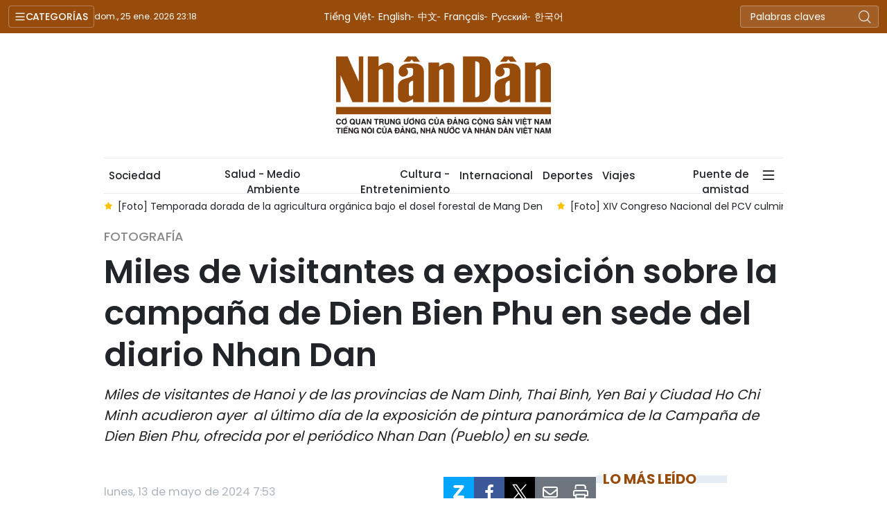

--- FILE ---
content_type: text/html;charset=utf-8
request_url: https://es.nhandan.vn/miles-de-visitantes-a-exposicion-sobre-la-campana-de-dien-bien-phu-en-sede-del-diario-nhan-dan-post62291.html
body_size: 17243
content:
<!DOCTYPE html> <html lang="es" class="languages es"> <head> <title>Miles de visitantes a exposición sobre la campaña de Dien Bien Phu en sede del diario Nhan Dan | Nhan Dan Online</title> <meta name="description" content="Miles de visitantes de Hanoi y de las provincias de Nam Dinh, Thai Binh, Yen Bai y Ciudad Ho Chi Minh acudieron ayer  al último día de la exposición de pintura panorámica de la Campaña de Dien Bien Phu, ofrecida por el periódico Nhan Dan (Pueblo) en su sede."/> <meta name="keywords" content="Nhan Dan,campaña de Dien Bien Phu,pintura panorámica"/> <meta name="news_keywords" content="Nhan Dan,campaña de Dien Bien Phu,pintura panorámica"/> <meta http-equiv="Content-Type" content="text/html; charset=utf-8" /> <meta http-equiv="X-UA-Compatible" content="IE=edge"/> <meta http-equiv="refresh" content="1800" /> <meta name="revisit-after" content="1 days" /> <meta name="viewport" content="width=device-width, initial-scale=1"> <meta http-equiv="content-language" content="vi" /> <meta name="format-detection" content="telephone=no"/> <meta name="format-detection" content="address=no"/> <meta name="apple-mobile-web-app-capable" content="yes"> <meta name="apple-mobile-web-app-status-bar-style" content="black"> <meta name="apple-mobile-web-app-title" content="Nhan Dan Online"/> <meta name="referrer" content="no-referrer-when-downgrade"/> <link rel="shortcut icon" href="https://cdn.nhandan.vn/assets/web/styles/img/favicon.ico" type="image/x-icon" /> <link rel="preconnect" href="https://es-cdn.nhandan.vn"/> <link rel="dns-prefetch" href="https://es-cdn.nhandan.vn"/> <link rel="preconnect" href="//www.google-analytics.com" /> <link rel="preconnect" href="//www.googletagmanager.com" /> <link rel="preconnect" href="//stc.za.zaloapp.com" /> <link rel="preconnect" href="//fonts.googleapis.com" /> <link rel="preconnect" href="//pagead2.googlesyndication.com"/> <link rel="preconnect" href="//tpc.googlesyndication.com"/> <link rel="preconnect" href="//securepubads.g.doubleclick.net"/> <link rel="preconnect" href="//accounts.google.com"/> <link rel="preconnect" href="//adservice.google.com"/> <link rel="preconnect" href="//adservice.google.com.vn"/> <link rel="preconnect" href="//www.googletagservices.com"/> <link rel="preconnect" href="//partner.googleadservices.com"/> <link rel="preconnect" href="//tpc.googlesyndication.com"/> <link rel="preconnect" href="//za.zdn.vn"/> <link rel="preconnect" href="//sp.zalo.me"/> <link rel="preconnect" href="//connect.facebook.net"/> <link rel="preconnect" href="//www.facebook.com"/> <link rel="dns-prefetch" href="//www.google-analytics.com" /> <link rel="dns-prefetch" href="//www.googletagmanager.com" /> <link rel="dns-prefetch" href="//stc.za.zaloapp.com" /> <link rel="dns-prefetch" href="//fonts.googleapis.com" /> <link rel="dns-prefetch" href="//pagead2.googlesyndication.com"/> <link rel="dns-prefetch" href="//tpc.googlesyndication.com"/> <link rel="dns-prefetch" href="//securepubads.g.doubleclick.net"/> <link rel="dns-prefetch" href="//accounts.google.com"/> <link rel="dns-prefetch" href="//adservice.google.com"/> <link rel="dns-prefetch" href="//adservice.google.com.vn"/> <link rel="dns-prefetch" href="//www.googletagservices.com"/> <link rel="dns-prefetch" href="//partner.googleadservices.com"/> <link rel="dns-prefetch" href="//tpc.googlesyndication.com"/> <link rel="dns-prefetch" href="//za.zdn.vn"/> <link rel="dns-prefetch" href="//sp.zalo.me"/> <link rel="dns-prefetch" href="//connect.facebook.net"/> <link rel="dns-prefetch" href="//www.facebook.com"/> <link rel="dns-prefetch" href="//graph.facebook.com"/> <link rel="dns-prefetch" href="//static.xx.fbcdn.net"/> <link rel="dns-prefetch" href="//staticxx.facebook.com"/> <script> var cmsConfig = { domainDesktop: 'https://es.nhandan.vn', domainMobile: 'https://es.nhandan.vn', domainApi: 'https://es-api.nhandan.vn', domainStatic: 'https://es-cdn.nhandan.vn', domainLog: 'https://es-log.nhandan.vn', googleAnalytics: 'UA-88665205-12,G-DJR463K6GL', siteId: 0, pageType: 1, objectId: 62291, adsZone: 4571, adsLazy: true, antiAdblock: true, }; if (window.location.protocol !== 'https:' && window.location.hostname.indexOf('nhandan.vn') !== -1) { window.location = 'https://' + window.location.hostname + window.location.pathname + window.location.hash; } var USER_AGENT=window.navigator&&window.navigator.userAgent||"",IS_MOBILE=/Android|webOS|iPhone|iPod|BlackBerry|Windows Phone|IEMobile|Mobile Safari|Opera Mini/i.test(USER_AGENT),IS_REDIRECT=!1;function setCookie(e,o,i){var n=new Date,i=(n.setTime(n.getTime()+24*i*60*60*1e3),"expires="+n.toUTCString());document.cookie=e+"="+o+"; "+i+";path=/;"}function getCookie(e){var o=document.cookie.indexOf(e+"="),i=o+e.length+1;return!o&&e!==document.cookie.substring(0,e.length)||-1===o?null:(-1===(e=document.cookie.indexOf(";",i))&&(e=document.cookie.length),unescape(document.cookie.substring(i,e)))}IS_MOBILE&&getCookie("isDesktop")&&(setCookie("isDesktop",1,-1),window.location=window.location.pathname+window.location.search,IS_REDIRECT=!0); </script> <script> if(USER_AGENT && USER_AGENT.indexOf("facebot") <= 0 && USER_AGENT.indexOf("facebookexternalhit") <= 0) { var query = ''; var hash = ''; if (window.location.search) query = window.location.search; if (window.location.hash) hash = window.location.hash; var canonicalUrl = 'https://es.nhandan.vn/miles-de-visitantes-a-exposicion-sobre-la-campana-de-dien-bien-phu-en-sede-del-diario-nhan-dan-post62291.html' + query + hash ; var curUrl = decodeURIComponent(window.location.href); if(!location.port && curUrl != canonicalUrl){ window.location.replace(canonicalUrl); } } </script> <meta name="author" content="Nhan Dan Online" /> <meta name="copyright" content="Copyright © 2026 by Nhan Dan Online" /> <meta name="RATING" content="GENERAL" /> <meta name="GENERATOR" content="Nhan Dan Online" /> <meta content="Nhan Dan Online" itemprop="sourceOrganization" name="source"/> <meta content="news" itemprop="genre" name="medium"/> <meta name="robots" content="noarchive, max-image-preview:large, index, follow" /> <meta name="GOOGLEBOT" content="noarchive, max-image-preview:large, index, follow" /> <link rel="canonical" href="https://es.nhandan.vn/miles-de-visitantes-a-exposicion-sobre-la-campana-de-dien-bien-phu-en-sede-del-diario-nhan-dan-post62291.html" /> <meta property="og:site_name" content="Nhan Dan Online"/> <meta property="og:rich_attachment" content="true"/> <meta property="og:type" content="article"/> <meta property="og:url" content="https://es.nhandan.vn/miles-de-visitantes-a-exposicion-sobre-la-campana-de-dien-bien-phu-en-sede-del-diario-nhan-dan-post62291.html"/> <meta property="og:image" content="https://es-cdn.nhandan.vn/images/[base64]/z5433236814912-6fb06a2466844999e186b261ef79ad3e-433-5826.jpg.webp"/> <meta property="og:image:width" content="1200"/> <meta property="og:image:height" content="630"/> <meta property="og:title" content="Miles de visitantes a exposición sobre la campaña de Dien Bien Phu en sede del diario Nhan Dan"/> <meta property="og:description" content="Miles de visitantes de Hanoi y de las provincias de Nam Dinh, Thai Binh, Yen Bai y Ciudad Ho Chi Minh acudieron ayer  al último día de la exposición de pintura panorámica de la Campaña de Dien Bien Phu, ofrecida por el periódico Nhan Dan (Pueblo) en su sede."/> <meta name="twitter:card" value="summary"/> <meta name="twitter:url" content="https://es.nhandan.vn/miles-de-visitantes-a-exposicion-sobre-la-campana-de-dien-bien-phu-en-sede-del-diario-nhan-dan-post62291.html"/> <meta name="twitter:title" content="Miles de visitantes a exposición sobre la campaña de Dien Bien Phu en sede del diario Nhan Dan"/> <meta name="twitter:description" content="Miles de visitantes de Hanoi y de las provincias de Nam Dinh, Thai Binh, Yen Bai y Ciudad Ho Chi Minh acudieron ayer  al último día de la exposición de pintura panorámica de la Campaña de Dien Bien Phu, ofrecida por el periódico Nhan Dan (Pueblo) en su sede."/> <meta name="twitter:image" content="https://es-cdn.nhandan.vn/images/[base64]/z5433236814912-6fb06a2466844999e186b261ef79ad3e-433-5826.jpg.webp"/> <meta name="twitter:site" content="@Nhan Dan Online"/> <meta name="twitter:creator" content="@Nhan Dan Online"/> <meta property="article:publisher" content="https://www.facebook.com/nhandandientutiengviet" /> <meta property="article:tag" content="'Nhan Dan,campaña de Dien Bien Phu,pintura panorámica'"/> <meta property="article:section" content="Fotografía" /> <meta property="article:published_time" content="2024-05-13T14:53:36+0700"/> <meta property="article:modified_time" content="2024-05-13T14:53:36+0700"/> <script type="application/ld+json"> { "@context": "http://schema.org", "@type": "Organization", "name": "Nhan Dan Online", "url": "https://es.nhandan.vn", "logo": "https://es-cdn.nhandan.vn/assets/web/styles/img/logo.png", "foundingDate": "1951", "founders": [ { "@type": "Person", "name": "Cơ quan Trung ương của Đảng Cộng sản Việt Nam, Tiếng nói của Đảng, Nhà nước và nhân dân Việt Nam" } ], "address": [ { "@type": "PostalAddress", "streetAddress": "71 Hàng Trống, Hà Nội", "addressLocality": "Hà Nội City", "addressRegion": "Northeast", "postalCode": "100000", "addressCountry": "VNM" } ], "contactPoint": [ { "@type": "ContactPoint", "telephone": "+84-243-825-4231", "contactType": "customer service" }, { "@type": "ContactPoint", "telephone": "+84-243-825-4232", "contactType": "customer service" } ], "sameAs": ["https://www.facebook.com/nhandandientutiengviet", "https://www.youtube.com/@radionhandan", "https://www.youtube.com/@baonhandanmedia"] } </script> <script type="application/ld+json"> { "@context" : "https://schema.org", "@type" : "WebSite", "name": "Nhan Dan Online", "url": "https://es.nhandan.vn", "alternateName" : "Báo Nhân Dân, Cơ quan của Cơ quan Trung ương của Đảng Cộng sản Việt Nam, Tiếng nói của Đảng, Nhà nước và nhân dân Việt Nam", "potentialAction": { "@type": "SearchAction", "target": { "@type": "EntryPoint", "urlTemplate": "https://es.nhandan.vn/search/?q={search_term_string}" }, "query-input": "required name=search_term_string" } } </script> <script type="application/ld+json"> { "@context":"http://schema.org", "@type":"BreadcrumbList", "itemListElement":[ { "@type":"ListItem", "position":1, "item":{ "@id":"https://es.nhandan.vn/fotografia/", "name":"Fotografía" } } ] } </script> <script type="application/ld+json"> { "@context": "http://schema.org", "@type": "NewsArticle", "mainEntityOfPage":{ "@type":"WebPage", "@id":"https://es.nhandan.vn/miles-de-visitantes-a-exposicion-sobre-la-campana-de-dien-bien-phu-en-sede-del-diario-nhan-dan-post62291.html" }, "headline": "Miles de visitantes a exposición sobre la campaña de Dien Bien Phu en sede del diario Nhan Dan", "description": "Miles de visitantes de Hanoi y de las provincias de Nam Dinh, Thai Binh, Yen Bai y Ciudad Ho Chi Minh acudieron ayer  al último día de la exposición de pintura panorámica de la Campaña de Dien Bien Phu, ofrecida por el periódico Nhan Dan (Pueblo) en su sede.", "image": { "@type": "ImageObject", "url": "https://es-cdn.nhandan.vn/images/[base64]/z5433236814912-6fb06a2466844999e186b261ef79ad3e-433-5826.jpg.webp", "width" : 1200, "height" : 675 }, "datePublished": "2024-05-13T14:53:36+0700", "dateModified": "2024-05-13T14:53:36+0700", "author": { "@type": "Person", "name": "" }, "publisher": { "@type": "Organization", "name": "Nhan Dan Online", "logo": { "@type": "ImageObject", "url": "https://es-cdn.nhandan.vn/assets/web/styles/img/logo.png" } } } </script> <link rel="preload" href="https://en-cdn.nhandan.vn/assets/web/styles/css/main.min-1.0.21.css" as="style"> <link rel="preload" href="https://en-cdn.nhandan.vn/assets/web/js/main.min-1.0.17.js" as="script"> <link rel="preload" href="https://en-cdn.nhandan.vn/assets/web/js/detail.min-1.0.7.js" as="script"> <link id="cms-style" rel="stylesheet" href="https://en-cdn.nhandan.vn/assets/web/styles/css/main.min-1.0.21.css"> <script type="text/javascript"> var _metaOgUrl = 'https://es.nhandan.vn/miles-de-visitantes-a-exposicion-sobre-la-campana-de-dien-bien-phu-en-sede-del-diario-nhan-dan-post62291.html'; var page_title = document.title; var tracked_url = window.location.pathname + window.location.search + window.location.hash; var cate_path = 'fotografia'; if (cate_path.length > 0) { tracked_url = "/" + cate_path + tracked_url; } </script> <script async="" src="https://www.googletagmanager.com/gtag/js?id=UA-88665205-12"></script> <script> window.dataLayer = window.dataLayer || []; function gtag(){dataLayer.push(arguments);} gtag('js', new Date()); gtag('config', 'UA-88665205-12', {page_path: tracked_url}); gtag('config', 'G-DJR463K6GL', {page_path: tracked_url}); </script> <script>window.dataLayer = window.dataLayer || [];dataLayer.push({'pageCategory': '/fotografia'});</script> <script> window.dataLayer = window.dataLayer || []; dataLayer.push({ 'event': 'Pageview', 'articleId': '62291', 'articleTitle': 'Miles de visitantes a exposición sobre la campaña de Dien Bien Phu en sede del diario Nhan Dan', 'articleCategory': 'Fotografía', 'articleAlowAds': true, 'articleType': 'detail\-normal', 'articleTags': 'Nhan Dan,campaña de Dien Bien Phu,pintura panorámica', 'articlePublishDate': '2024-05-13T14:53:36+0700', 'articleThumbnail': 'https://es-cdn.nhandan.vn/images/[base64]/z5433236814912-6fb06a2466844999e186b261ef79ad3e-433-5826.jpg.webp', 'articleShortUrl': 'https://es.nhandan.vn/miles-de-visitantes-a-exposicion-sobre-la-campana-de-dien-bien-phu-en-sede-del-diario-nhan-dan-post62291.html', 'articleFullUrl': 'https://es.nhandan.vn/miles-de-visitantes-a-exposicion-sobre-la-campana-de-dien-bien-phu-en-sede-del-diario-nhan-dan-post62291.html', }); </script> <script type='text/javascript'> gtag('event', 'article_page',{ 'articleId': '62291', 'articleTitle': 'Miles de visitantes a exposición sobre la campaña de Dien Bien Phu en sede del diario Nhan Dan', 'articleCategory': 'Fotografía', 'articleAlowAds': true, 'articleType': 'detail\-normal', 'articleTags': 'Nhan Dan,campaña de Dien Bien Phu,pintura panorámica', 'articlePublishDate': '2024-05-13T14:53:36+0700', 'articleThumbnail': 'https://es-cdn.nhandan.vn/images/[base64]/z5433236814912-6fb06a2466844999e186b261ef79ad3e-433-5826.jpg.webp', 'articleShortUrl': 'https://es.nhandan.vn/miles-de-visitantes-a-exposicion-sobre-la-campana-de-dien-bien-phu-en-sede-del-diario-nhan-dan-post62291.html', 'articleFullUrl': 'https://es.nhandan.vn/miles-de-visitantes-a-exposicion-sobre-la-campana-de-dien-bien-phu-en-sede-del-diario-nhan-dan-post62291.html', }); </script> <script type="text/javascript"> (function() { var _sf_async_config = window._sf_async_config = (window._sf_async_config || {}); _sf_async_config.uid = 66981; _sf_async_config.domain = 'nhandan.vn'; _sf_async_config.flickerControl = false; _sf_async_config.useCanonical = true; _sf_async_config.useCanonicalDomain = true; _sf_async_config.sections = 'Fotografía'; _sf_async_config.authors = ''; function loadChartbeat() { var e = document.createElement('script'); var n = document.getElementsByTagName('script')[0]; e.type = 'text/javascript'; e.async = true; e.src = '//static.chartbeat.com/js/chartbeat.js';; n.parentNode.insertBefore(e, n); } loadChartbeat(); })(); </script> <script async src="//static.chartbeat.com/js/chartbeat_mab.js"></script> <script async src="https://sp.zalo.me/plugins/sdk.js"></script> </head> <body class="detail-normal"> <div id="sdaWeb_SdaMasthead" class="rennab rennab-top" data-platform="1" data-position="Web_SdaMasthead" style="display:none"> </div> <header class="site-header"> <div class="topnav"> <p class="menu">Categorías</p> <time class="time" id="today"></time> <a href="/" class="logo" title="Nhan Dan Online">Nhan Dan Online</a> <div class="language"> <a href="https://nhandan.vn/" target="_blank" title="Tiếng Việt">Tiếng Việt</a> <a href="https://en.nhandan.vn" target="_blank" title="English">English</a> <a href="https://cn.nhandan.vn" target="_blank" title="中文">中文</a> <a href="https://fr.nhandan.vn" target="_blank" title="Français">Français</a> <a href="https://ru.nhandan.vn" target="_blank" title="Русский">Русский</a> <a href="https://kr.nhandan.vn" target="_blank" title="한국어">한국어</a> </div> <div class="search-form"> <input class="txtsearch" placeholder="Palabras claves"/> <i class="ic-search btn_search"></i> </div> </div> <div class="navigation"> <div class="wrapper"> <ul class="menu"> <li> <a class="" href="https://es.nhandan.vn/politica/" title="Política">Política</a> </li> <li> <a class="" href="https://es.nhandan.vn/economia/" title="Economía">Economía</a> </li> <li> <a class="" href="https://es.nhandan.vn/sociedad/" title="Sociedad">Sociedad</a> </li> <li> <a class="" href="https://es.nhandan.vn/cultura-entretenimiento/" title="Cultura - Entretenimiento">Cultura - Entretenimiento</a> </li> <li> <a class="" href="https://es.nhandan.vn/internacional/" title="Internacional">Internacional</a> </li> <li> <a class="" href="https://es.nhandan.vn/deportes/" title="Deportes">Deportes</a> </li> <li> <a class="" href="https://es.nhandan.vn/viajes/" title="Viajes">Viajes</a> </li> <li> <a class="" href="https://es.nhandan.vn/puente-de-amistad/" title="Puente de amistad">Puente de amistad</a> </li> <li> <a class="active" href="https://es.nhandan.vn/fotografia/" title="Fotografía">Fotografía</a> </li> <li> <a href="/about-us.html" title="¿QUIÉNES SOMOS?">¿QUIÉNES SOMOS?</a> </li> </ul> </div> </div> <a class="nhandan-logo" href="/" title="Nhan Dan Online">Nhan Dan Online</a> <div class="wrapper-menu"> <ul class="menu container"> <li><a href="/" title="Home"><i class="ic-home"></i></a></li> <li> <a class="" href="https://es.nhandan.vn/politica/" title="Política">Política</a> </li> <li> <a class="" href="https://es.nhandan.vn/economia/" title="Economía">Economía</a> </li> <li> <a class="" href="https://es.nhandan.vn/sociedad/" title="Sociedad">Sociedad</a> </li> <li> <a class="" href="https://es.nhandan.vn/salud-medio-ambiente/" title="Salud - Medio Ambiente">Salud - Medio Ambiente</a> </li> <li> <a class="" href="https://es.nhandan.vn/cultura-entretenimiento/" title="Cultura - Entretenimiento">Cultura - Entretenimiento</a> </li> <li> <a class="" href="https://es.nhandan.vn/internacional/" title="Internacional">Internacional</a> </li> <li> <a class="" href="https://es.nhandan.vn/deportes/" title="Deportes">Deportes</a> </li> <li> <a class="" href="https://es.nhandan.vn/viajes/" title="Viajes">Viajes</a> </li> <li> <a class="" href="https://es.nhandan.vn/puente-de-amistad/" title="Puente de amistad">Puente de amistad</a> </li> <li class="humburger"> <a href="javascript:void(0);"><i class="ic-menu"></i></a> <ul class="sub-menu"> <li> <a class="" href="https://es.nhandan.vn/historias-multimedia/" title="Historias Multimedia">Historias Multimedia</a> </li> <li> <a class="active" href="https://es.nhandan.vn/fotografia/" title="Fotografía">Fotografía</a> </li> </ul> </li> </ul> </div> <div class="container"> <div class="news swiper"> <div class="swiper-wrapper"> <a href="https://es.nhandan.vn/foto-lider-partidista-se-reune-con-embajadores-y-jefes-de-misiones-diplomaticas-de-vietnam-en-el-exterior-post86589.html" class="swiper-slide text cms-link" title="[Foto] Líder partidista se reúne con embajadores y jefes de misiones diplomáticas de Vietnam en el exterior">[Foto] Líder partidista se reúne con embajadores y jefes de misiones diplomáticas de Vietnam en el exterior</a> <a href="https://es.nhandan.vn/tradiciones-del-tet-atraen-a-turistas-al-pueblo-artesanal-de-nha-trang-post86583.html" class="swiper-slide text cms-link" title="Tradiciones del Tet atraen a turistas al pueblo artesanal de Nha Trang">Tradiciones del Tet atraen a turistas al pueblo artesanal de Nha Trang</a> <a href="https://es.nhandan.vn/foto-temporada-dorada-de-la-agricultura-organica-bajo-el-dosel-forestal-de-mang-den-post86584.html" class="swiper-slide text cms-link" title="[Foto] Temporada dorada de la agricultura orgánica bajo el dosel forestal de Mang Den">[Foto] Temporada dorada de la agricultura orgánica bajo el dosel forestal de Mang Den</a> <a href="https://es.nhandan.vn/foto-xiv-congreso-nacional-del-pcv-culmina-con-exito-inicio-de-una-nueva-era-de-desarrollo-del-pais-post86581.html" class="swiper-slide text cms-link" title="[Foto] XIV Congreso Nacional del PCV culmina con éxito: inicio de una nueva era de desarrollo del país">[Foto] XIV Congreso Nacional del PCV culmina con éxito: inicio de una nueva era de desarrollo del país</a> <a href="https://es.nhandan.vn/foto-ninh-binh-saluda-celebracion-exitosa-del-xiv-congreso-nacional-del-pcv-post86575.html" class="swiper-slide text cms-link" title="[Foto] Ninh Binh saluda celebración exitosa del XIV Congreso Nacional del PCV">[Foto] Ninh Binh saluda celebración exitosa del XIV Congreso Nacional del PCV</a> </div> </div> </div> </header> <div class="site-body"> <div id="sdaWeb_SdaBackground" class="rennab " data-platform="1" data-position="Web_SdaBackground" style="display:none"> </div> <div class="container"> <div id="sdaWeb_SdaTop" class="rennab " data-platform="1" data-position="Web_SdaTop" style="display:none"> </div> <div class="article"> <div class="breadcrumb breadcrumb-detail"> <h2 class="main"> <a href="https://es.nhandan.vn/fotografia/" title="Fotografía" class="active">Fotografía</a> </h2> </div> <div class="article__header"> <h1 class="article__title cms-title"> Miles de visitantes a exposición sobre la campaña de Dien Bien Phu en sede del diario Nhan Dan </h1> <div class="article__sapo cms-desc"> Miles de visitantes de Hanoi y de las provincias de Nam Dinh, Thai Binh, Yen Bai y Ciudad Ho Chi Minh acudieron ayer&nbsp; al último día de la exposición de pintura panorámica de la Campaña de Dien Bien Phu, ofrecida por el periódico Nhan Dan (Pueblo) en su sede. </div> <div id="sdaWeb_SdaArticleAfterSapo" class="rennab " data-platform="1" data-position="Web_SdaArticleAfterSapo" style="display:none"> </div> </div> <div class="col"> <div class="main-col content-col"> <div class="article__meta"> <time class="time" datetime="2024-05-13T14:53:36+0700" data-time="1715586816" data-format="long">lunes, mayo 13, 2024 14:53</time> <meta class="cms-date" itemprop="datePublished" content="2024-05-13T14:53:36+0700"> <div class="features article__social"> <a href="javascript:void(0);" class="zalo zalo-share-button" title="Zalo" data-href="https://es.nhandan.vn/miles-de-visitantes-a-exposicion-sobre-la-campana-de-dien-bien-phu-en-sede-del-diario-nhan-dan-post62291.html" data-oaid="342066505784138899" data-layout="1" data-color="blue" data-customize="true"> <i class="ic-zalo"></i></a> <a href="javascript:void(0);" class="item fb" data-href="https://es.nhandan.vn/miles-de-visitantes-a-exposicion-sobre-la-campana-de-dien-bien-phu-en-sede-del-diario-nhan-dan-post62291.html" data-rel="facebook" title="Facebook"><i class="ic-facebook"></i></a> <a href="javascript:void(0);" class="item twitter" data-href="https://es.nhandan.vn/miles-de-visitantes-a-exposicion-sobre-la-campana-de-dien-bien-phu-en-sede-del-diario-nhan-dan-post62291.html" data-rel="twitter" title="Twitter"><i class="ic-twitter"></i></a> <a href="javascript:void(0);" class="mail sendmail" data-href="https://es.nhandan.vn/miles-de-visitantes-a-exposicion-sobre-la-campana-de-dien-bien-phu-en-sede-del-diario-nhan-dan-post62291.html" title="Gửi mail"><i class="ic-email"></i></a> <a href="javascript:void(0);" class="print sendprint" title="Print" data-href="/print.html?id=62291"> <i class="ic-print"></i></a> </div> </div> <figure class="article__avatar "> <img class="cms-photo" src="https://es-cdn.nhandan.vn/images/[base64]/z5433236814912-6fb06a2466844999e186b261ef79ad3e-433-5826.jpg" alt="El periódico Nhan Dan da la bienvenida a casi dos mil visitantes a la exposición por el 70 aniversario de la victoria de Dien Bien Phu (7 de mayo de 1954)." cms-photo-caption="El periódico Nhan Dan da la bienvenida a casi dos mil visitantes a la exposición por el 70 aniversario de la victoria de Dien Bien Phu (7 de mayo de 1954)."/> <figcaption>El periódico Nhan Dan da la bienvenida a casi dos mil visitantes a la exposición por el 70 aniversario de la victoria de Dien Bien Phu (7 de mayo de 1954).</figcaption> </figure> <div id="sdaWeb_SdaArticleAfterAvatar" class="rennab " data-platform="1" data-position="Web_SdaArticleAfterAvatar" style="display:none"> </div> <div class="article__body zce-content-body cms-body" itemprop="articleBody"> <style>.t1 { width: 99.689%; margin-left: 0%; }</style>
<table class="picture" align="center"> <tbody> <tr> <td class="pic"><img src="[data-uri]" data-image-id="52264" data-width="790" data-height="592" class="lazyload cms-photo" data-large-src="https://es-cdn.nhandan.vn/images/[base64]/z5433236630067-198e3db3925dd5a73a437f533b73b330-8702-8634.jpg" data-src="https://es-cdn.nhandan.vn/images/[base64]/z5433236630067-198e3db3925dd5a73a437f533b73b330-8702-8634.jpg" alt="Los visitantes esperan en largas colas para recibir la versión en papel de dicha pintura." title="Los visitantes esperan en largas colas para recibir la versión en papel de dicha pintura." width="790" height="592"></td> </tr> <tr> <td class="caption"> <p>Los visitantes esperan en largas colas para recibir la versión en papel de dicha pintura.</p></td> </tr> </tbody>
</table>
<table class="picture" align="center"> <tbody> <tr> <td class="pic"><img src="[data-uri]" data-image-id="52265" data-width="790" data-height="592" class="lazyload cms-photo" data-large-src="https://es-cdn.nhandan.vn/images/[base64]/z5433236780133-acf2b20110f25fb3c878745f9003ac08-8663-64.jpg" data-src="https://es-cdn.nhandan.vn/images/[base64]/z5433236780133-acf2b20110f25fb3c878745f9003ac08-8663-64.jpg" alt="Cada lector que visite la exposición recibe un suplemento especial sobre el desarrollo de la campaña de Dien Bien Phu." title="Cada lector que visite la exposición recibe un suplemento especial sobre el desarrollo de la campaña de Dien Bien Phu." width="790" height="592"></td> </tr> <tr> <td class="caption">Cada lector que visite la exposición recibe un suplemento especial sobre el desarrollo de la campaña de Dien Bien Phu.</td> </tr> </tbody>
</table>
<table class="picture" align="center"> <tbody> <tr> <td class="pic"><img src="[data-uri]" data-image-id="52266" data-width="790" data-height="592" class="lazyload cms-photo" data-large-src="https://es-cdn.nhandan.vn/images/[base64]/z5433236632759-8c1ab3341dd97ab2abf4277b957dac2a-6639-7169.jpg" data-src="https://es-cdn.nhandan.vn/images/[base64]/z5433236632759-8c1ab3341dd97ab2abf4277b957dac2a-6639-7169.jpg" alt="El último día de la exposición se entregaron a los lectores cerca de dos mil suplementos impresos sobre la pintura panorámica de la campaña de Dien Bien Phu." title="El último día de la exposición se entregaron a los lectores cerca de dos mil suplementos impresos sobre la pintura panorámica de la campaña de Dien Bien Phu." width="790" height="592"></td> </tr> <tr> <td class="caption">El último día de la exposición se entregaron a los lectores cerca de dos mil suplementos impresos sobre la pintura panorámica de la campaña de Dien Bien Phu.</td> </tr> </tbody>
</table>
<table class="picture" align="center"> <tbody> <tr> <td class="pic"><img src="[data-uri]" data-image-id="52267" data-width="790" data-height="592" class="lazyload cms-photo" data-large-src="https://es-cdn.nhandan.vn/images/[base64]/z5433237141129-63a386725485278c0f8c00957599e180-1-1781-4331.jpg" data-src="https://es-cdn.nhandan.vn/images/[base64]/z5433237141129-63a386725485278c0f8c00957599e180-1-1781-4331.jpg" alt="Los lectores escanean los códigos QR de las pinturas para ver imágenes en movimiento utilizando tecnología de realidad aumentada (AR)." title="Los lectores escanean los códigos QR de las pinturas para ver imágenes en movimiento utilizando tecnología de realidad aumentada (AR)." width="790" height="592"></td> </tr> <tr> <td class="caption">Los lectores escanean los códigos QR de las pinturas para ver imágenes en movimiento utilizando tecnología de realidad aumentada (AR).</td> </tr> </tbody>
</table>
<div class="sda_middle"> <div id="sdaWeb_SdaArticleMiddle" class="rennab fyi" data-platform="1" data-position="Web_SdaArticleMiddle"> </div>
</div>
<table class="picture t1" align="center"> <tbody> <tr> <td class="pic"><img src="[data-uri]" data-image-id="52268" data-width="790" data-height="592" class="lazyload cms-photo" data-large-src="https://es-cdn.nhandan.vn/images/[base64]/z5433226713752-cf6d38b39f6af15972788296fa91444e-4131-7802.jpg" data-src="https://es-cdn.nhandan.vn/images/[base64]/z5433226713752-cf6d38b39f6af15972788296fa91444e-4131-7802.jpg" alt="Dam Hieu Phuong y Nguyen Lan Anh, residentes en Thanh Tri, Hanói, quedan asombradas por la vívida información visualizada virtualmente." title="Dam Hieu Phuong y Nguyen Lan Anh, residentes en Thanh Tri, Hanói, quedan asombradas por la vívida información visualizada virtualmente." width="790" height="592"></td> </tr> <tr> <td class="caption"> <p>Dam Hieu Phuong y Nguyen Lan Anh, residentes en Thanh Tri, Hanói, quedan asombradas por la vívida información visualizada virtualmente.</p></td> </tr> </tbody>
</table>
<table class="picture" align="center"> <tbody> <tr> <td class="pic"><img src="[data-uri]" data-image-id="52269" data-width="790" data-height="592" class="lazyload cms-photo" data-large-src="https://es-cdn.nhandan.vn/images/[base64]/z5433236427574-f5f02d98919b2815fb06f4c7657a4ffc-388-6866.jpg" data-src="https://es-cdn.nhandan.vn/images/[base64]/z5433236427574-f5f02d98919b2815fb06f4c7657a4ffc-388-6866.jpg" alt="Nguyen Lan Anh (izquierda) expresa su emoción al ver la imagen de la bandera de la liberación ondeando en el tejado del búnker del general francés De Castries y siente que está viviendo este momento histórico." title="Nguyen Lan Anh (izquierda) expresa su emoción al ver la imagen de la bandera de la liberación ondeando en el tejado del búnker del general francés De Castries y siente que está viviendo este momento histórico." width="790" height="592"></td> </tr> <tr> <td class="caption"> <p>Nguyen Lan Anh (izquierda) expresa su emoción al ver la imagen de la bandera de la liberación ondeando en el tejado del búnker del general francés De Castries y siente que está viviendo este momento histórico.</p></td> </tr> </tbody>
</table>
<table class="picture" align="center"> <tbody> <tr> <td class="pic"><img src="[data-uri]" data-image-id="52270" data-width="790" data-height="592" class="lazyload cms-photo" data-large-src="https://es-cdn.nhandan.vn/images/[base64]/z5433226475833-35f12dcdc790e4fbdb0e98733f7cce32-1-5036-3725.jpg" data-src="https://es-cdn.nhandan.vn/images/[base64]/z5433226475833-35f12dcdc790e4fbdb0e98733f7cce32-1-5036-3725.jpg" alt="Según Tran Ngoc Quyen, que vive en el distrito capitalino de Ba Dinh, la exposición proporciona información muy breve pero completa sobre la histórica victoria de Dien Bien Phu." title="Según Tran Ngoc Quyen, que vive en el distrito capitalino de Ba Dinh, la exposición proporciona información muy breve pero completa sobre la histórica victoria de Dien Bien Phu." width="790" height="592"></td> </tr> <tr> <td class="caption">Según Tran Ngoc Quyen, que vive en el distrito capitalino de Ba Dinh, la exposición proporciona información muy breve pero completa sobre la histórica victoria de Dien Bien Phu.</td> </tr> </tbody>
</table>
<div class="sda_middle"> <div id="sdaWeb_SdaArticleMiddle1" class="rennab fyi" data-platform="1" data-position="Web_SdaArticleMiddle1"> </div>
</div>
<table class="picture" align="center"> <tbody> <tr> <td class="pic"><img src="[data-uri]" data-image-id="52271" data-width="790" data-height="592" class="lazyload cms-photo" data-large-src="https://es-cdn.nhandan.vn/images/1848a173c755afca31788a3f88ef4abd4e86d1a6178297b172d2ea6f6cf9e174ffa00b190d2c127c9edfa1b377d6c05b77734f73d2cbc86a2271292140e47b70/tr21-8877-5717.jpg" data-src="https://es-cdn.nhandan.vn/images/cbfc4119d6bee6f2d1dae27c4a2cb69cf21c22d88cd357a8191c353abdd20b8af2a5af95919d2541a671dbd6d23d6a41d9390440962a508f988bae6a190f5b3f/tr21-8877-5717.jpg" alt="Los lectores escanean el código QR en la pintura panorámica." title="Los lectores escanean el código QR en la pintura panorámica." width="790" height="592"></td> </tr> <tr> <td class="caption"> <p>Los lectores escanean el código QR en la pintura panorámica.</p></td> </tr> </tbody>
</table>
<table class="picture" align="center"> <tbody> <tr> <td class="pic"><img src="[data-uri]" data-image-id="52272" data-width="790" data-height="592" class="lazyload cms-photo" data-large-src="https://es-cdn.nhandan.vn/images/[base64]/z5433227515244-284a1aaefbe1f2cb5a1a4c66e796a5de-1-8537-9964.jpg" data-src="https://es-cdn.nhandan.vn/images/[base64]/z5433227515244-284a1aaefbe1f2cb5a1a4c66e796a5de-1-8537-9964.jpg" alt="La clase de la profesora Kim viaja un largo camino desde el distrito de My Duc, Hanói, hasta la sede del diario Nhan Dan para visitar la exposición." title="La clase de la profesora Kim viaja un largo camino desde el distrito de My Duc, Hanói, hasta la sede del diario Nhan Dan para visitar la exposición." width="790" height="592"></td> </tr> <tr> <td class="caption"> <p>La clase de la profesora Kim viaja un largo camino desde el distrito de My Duc, Hanói, hasta la sede del diario Nhan Dan para visitar la exposición.</p></td> </tr> </tbody>
</table>
<table class="picture" align="center"> <tbody> <tr> <td class="pic"><img src="[data-uri]" data-image-id="52273" data-width="790" data-height="592" class="lazyload cms-photo" data-large-src="https://es-cdn.nhandan.vn/images/[base64]/z5433236573063-cb00170714db2bef1a5b8c5b5513ef50-3843-8771.jpg" data-src="https://es-cdn.nhandan.vn/images/[base64]/z5433236573063-cb00170714db2bef1a5b8c5b5513ef50-3843-8771.jpg" alt="Los alumnos del profesor Kim están muy entusiasmados con la lección de inglés con imágenes e información sobre la victoria de Dien Bien Phu traducidas al inglés." title="Los alumnos del profesor Kim están muy entusiasmados con la lección de inglés con imágenes e información sobre la victoria de Dien Bien Phu traducidas al inglés." width="790" height="592"></td> </tr> <tr> <td class="caption"> <p>Los alumnos del profesor Kim están muy entusiasmados con la lección de inglés con imágenes e información sobre la victoria de Dien Bien Phu traducidas al inglés.</p></td> </tr> </tbody>
</table>
<div class="sda_middle"> <div id="sdaWeb_SdaArticleMiddle2" class="rennab fyi" data-platform="1" data-position="Web_SdaArticleMiddle2"> </div>
</div>
<table class="picture" align="center"> <tbody> <tr> <td class="pic"><img src="[data-uri]" data-image-id="52274" data-width="790" data-height="592" class="lazyload cms-photo" data-large-src="https://es-cdn.nhandan.vn/images/[base64]/z5433234936310-b63c95cd781597a7d51da85f6cff24b6-1249-8456.jpg" data-src="https://es-cdn.nhandan.vn/images/[base64]/z5433234936310-b63c95cd781597a7d51da85f6cff24b6-1249-8456.jpg" alt="Los lectores leen el periódico Nhan Dan bajo el baniano en su sede, en el número 71 de la calle Hang Trong, en el distrito de Hoan Kiem, Hanói." title="Los lectores leen el periódico Nhan Dan bajo el baniano en su sede, en el número 71 de la calle Hang Trong, en el distrito de Hoan Kiem, Hanói." width="790" height="592"></td> </tr> <tr> <td class="caption">Los lectores leen el periódico Nhan Dan bajo el baniano en su sede, en el número 71 de la calle Hang Trong, en el distrito de Hoan Kiem, Hanói.</td> </tr> </tbody>
</table> <div id="sdaWeb_SdaArticleAfterBody" class="rennab " data-platform="1" data-position="Web_SdaArticleAfterBody" style="display:none"> </div> </div> <div class="article-footer"> <div class="related-news"> <h3 class="box-heading"> <span class="title">Noticias relacionadas </span> </h3> <div class="box-content" data-source="related-news"> <article class="story"> <h2 class="story__heading" data-tracking="62232"> <a class=" cms-link" href="https://es.nhandan.vn/miles-de-alumnos-fascinados-con-pintura-panoramica-sobre-dien-bien-phu-post62232.html" title="Miles de alumnos fascinados con pintura panorámica sobre Dien Bien Phu"> Miles de alumnos fascinados con pintura panorámica sobre Dien Bien Phu </a> </h2> </article> <article class="story"> <h2 class="story__heading" data-tracking="62045"> <a class=" cms-link" href="https://es.nhandan.vn/foto-abierta-en-sede-del-periodico-nhan-dan-exposicion-de-pintura-panoramica-sobre-campana-de-dien-bien-phu-post62045.html" title="[Foto] Abierta en sede del periódico Nhan Dan exposición de pintura panorámica sobre campaña de Dien Bien Phu"> [Foto] Abierta en sede del periódico Nhan Dan exposición de pintura panorámica sobre campaña de Dien Bien Phu </a> </h2> </article> <article class="story"> <h2 class="story__heading" data-tracking="60132"> <a class=" cms-link" href="https://es.nhandan.vn/foto-admiran-pintura-panoramica-sobre-historica-campana-de-dien-bien-phu-post60132.html" title="[Foto] Admiran pintura panorámica sobre histórica campaña de Dien Bien Phu"> [Foto] Admiran pintura panorámica sobre histórica campaña de Dien Bien Phu </a> </h2> </article> <article class="story"> <h2 class="story__heading" data-tracking="62118"> <a class=" cms-link" href="https://es.nhandan.vn/foto-estudiantes-de-primaria-exploran-cuadro-panoramico-campana-de-dien-bien-phu-post62118.html" title="[Foto] Estudiantes de primaria exploran cuadro panorámico “Campaña de Dien Bien Phu”"> [Foto] Estudiantes de primaria exploran cuadro panorámico “Campaña de Dien Bien Phu” </a> </h2> </article> <article class="story"> <h2 class="story__heading" data-tracking="62062"> <a class=" cms-link" href="https://es.nhandan.vn/la-exposicion-del-cuadro-de-nhan-dan-sobre-la-campana-de-dien-bien-phu-despierta-el-interes-del-publico-post62062.html" title="La exposición del cuadro de Nhan Dan sobre la Campaña de Dien Bien Phu despierta el interés del público"> La exposición del cuadro de Nhan Dan sobre la Campaña de Dien Bien Phu despierta el interés del público </a> </h2> </article> </div> </div> <div id="sdaWeb_SdaArticleAfterRelated" class="rennab " data-platform="1" data-position="Web_SdaArticleAfterRelated" style="display:none"> </div> <div class="article__tag"> <a href="https://es.nhandan.vn/tag/nhan-dan-tag4.html" title="Nhan Dan">Nhan Dan</a> <a href="https://es.nhandan.vn/tag/campana-de-dien-bien-phu-tag14470.html" title="campaña de Dien Bien Phu">campaña de Dien Bien Phu</a> <a href="https://es.nhandan.vn/tag/pintura-panoramica-tag14330.html" title="pintura panorámica">pintura panorámica</a> </div> <div class="article-comment" data-id="62291" data-type="20"></div> <div id="sdaWeb_SdaArticleAfterComment" class="rennab " data-platform="1" data-position="Web_SdaArticleAfterComment" style="display:none"> </div> </div> </div> <div class="sub-col sidebar-right"> <div id="sidebar-top-1"> <div id="sdaWeb_SdaRight1" class="rennab " data-platform="1" data-position="Web_SdaRight1" style="display:none"> </div> <div id="sdaWeb_SdaRight2" class="rennab " data-platform="1" data-position="Web_SdaRight2" style="display:none"> </div> <div class="trending fyi-position"> <div class="box-heading"> <span class="title"> Lo más leído </span> </div> <div class="box-content" data-source="mostread-news"> <article class="story"> <h4 class="story__heading" data-tracking="86532"> <a class=" cms-link" href="https://es.nhandan.vn/foto-retratos-de-los-19-miembros-del-buro-politico-del-comite-central-del-pcv-del-xiv-mandato-post86532.html" title="[Foto] Retratos de los 19 miembros del Buró Político del Comité Central del PCV del XIV mandato"> [Foto] Retratos de los 19 miembros del Buró Político del Comité Central del PCV del XIV mandato </a> </h4> </article> <article class="story"> <h4 class="story__heading" data-tracking="86589"> <a class=" cms-link" href="https://es.nhandan.vn/foto-lider-partidista-se-reune-con-embajadores-y-jefes-de-misiones-diplomaticas-de-vietnam-en-el-exterior-post86589.html" title="[Foto] Líder partidista se reúne con embajadores y jefes de misiones diplomáticas de Vietnam en el exterior"> [Foto] Líder partidista se reúne con embajadores y jefes de misiones diplomáticas de Vietnam en el exterior </a> </h4> </article> <article class="story"> <h4 class="story__heading" data-tracking="86534"> <a class=" cms-link" href="https://es.nhandan.vn/foto-secretario-general-to-lam-preside-rueda-de-prensa-internacional-para-anunciar-resultados-del-xiv-congreso-nacional-del-pcv-post86534.html" title="[Foto] Secretario general To Lam preside rueda de prensa internacional para anunciar resultados del XIV Congreso Nacional del PCV"> [Foto] Secretario general To Lam preside rueda de prensa internacional para anunciar resultados del XIV Congreso Nacional del PCV </a> </h4> </article> <article class="story"> <h4 class="story__heading" data-tracking="86584"> <a class=" cms-link" href="https://es.nhandan.vn/foto-temporada-dorada-de-la-agricultura-organica-bajo-el-dosel-forestal-de-mang-den-post86584.html" title="[Foto] Temporada dorada de la agricultura orgánica bajo el dosel forestal de Mang Den"> [Foto] Temporada dorada de la agricultura orgánica bajo el dosel forestal de Mang Den </a> </h4> </article> <article class="story"> <h4 class="story__heading" data-tracking="86522"> <a class=" cms-link" href="https://es.nhandan.vn/foto-presentan-el-buro-politico-el-secretariado-y-el-comite-central-del-partido-del-xiv-mandato-post86522.html" title="[Foto] Presentan el Buró Político, el Secretariado y el Comité Central del Partido del XIV mandato"> [Foto] Presentan el Buró Político, el Secretariado y el Comité Central del Partido del XIV mandato </a> </h4> </article> </div> </div> <div class="top-stories fyi-position"> <div class="box-heading"> <span class="title">Últimas Noticias</span> </div> <div class="box-content" data-source="latest-news"> <article class="story"> <time class="time" datetime="2026-01-25T19:44:10+0700" data-time="1769345050"> domingo, enero 25, 2026 19:44 </time> <h2 class="story__heading" data-tracking="86589"> <a class=" cms-link" href="https://es.nhandan.vn/foto-lider-partidista-se-reune-con-embajadores-y-jefes-de-misiones-diplomaticas-de-vietnam-en-el-exterior-post86589.html" title="[Foto] Líder partidista se reúne con embajadores y jefes de misiones diplomáticas de Vietnam en el exterior"> [Foto] Líder partidista se reúne con embajadores y jefes de misiones diplomáticas de Vietnam en el exterior </a> </h2> <div class="story__summary story__shorten"> <p>El secretario general del Partido Comunista de Vietnam, To Lam, sostuvo hoy en Hanói un encuentro con embajadores y jefes de misiones diplomáticas de Vietnam en el exterior que participaron en el XIV Congreso Nacional del Partido.</p> </div> </article> <article class="story"> <time class="time" datetime="2026-01-25T14:21:18+0700" data-time="1769325678"> domingo, enero 25, 2026 14:21 </time> <h2 class="story__heading" data-tracking="86583"> <a class=" cms-link" href="https://es.nhandan.vn/tradiciones-del-tet-atraen-a-turistas-al-pueblo-artesanal-de-nha-trang-post86583.html" title="Tradiciones del Tet atraen a turistas al pueblo artesanal de Nha Trang"> Tradiciones del Tet atraen a turistas al pueblo artesanal de Nha Trang </a> </h2> </article> <article class="story"> <time class="time" datetime="2026-01-25T14:21:07+0700" data-time="1769325667"> domingo, enero 25, 2026 14:21 </time> <h2 class="story__heading" data-tracking="86584"> <a class=" cms-link" href="https://es.nhandan.vn/foto-temporada-dorada-de-la-agricultura-organica-bajo-el-dosel-forestal-de-mang-den-post86584.html" title="[Foto] Temporada dorada de la agricultura orgánica bajo el dosel forestal de Mang Den"> [Foto] Temporada dorada de la agricultura orgánica bajo el dosel forestal de Mang Den </a> </h2> </article> <article class="story"> <time class="time" datetime="2026-01-25T14:20:25+0700" data-time="1769325625"> domingo, enero 25, 2026 14:20 </time> <h2 class="story__heading" data-tracking="86581"> <a class=" cms-link" href="https://es.nhandan.vn/foto-xiv-congreso-nacional-del-pcv-culmina-con-exito-inicio-de-una-nueva-era-de-desarrollo-del-pais-post86581.html" title="[Foto] XIV Congreso Nacional del PCV culmina con éxito: inicio de una nueva era de desarrollo del país"> [Foto] XIV Congreso Nacional del PCV culmina con éxito: inicio de una nueva era de desarrollo del país </a> </h2> </article> <article class="story"> <time class="time" datetime="2026-01-24T21:51:24+0700" data-time="1769266284"> sábado, enero 24, 2026 21:51 </time> <h2 class="story__heading" data-tracking="86575"> <a class=" cms-link" href="https://es.nhandan.vn/foto-ninh-binh-saluda-celebracion-exitosa-del-xiv-congreso-nacional-del-pcv-post86575.html" title="[Foto] Ninh Binh saluda celebración exitosa del XIV Congreso Nacional del PCV"> [Foto] Ninh Binh saluda celebración exitosa del XIV Congreso Nacional del PCV </a> </h2> </article> </div> </div> <div id="sdaWeb_SdaRight3" class="rennab " data-platform="1" data-position="Web_SdaRight3" style="display:none"> </div> <div id="sdaWeb_SdaRight4" class="rennab " data-platform="1" data-position="Web_SdaRight4" style="display:none"> </div> </div><div id="sidebar-sticky-1"> <div id="sdaWeb_SdaRightSticky" class="rennab " data-platform="1" data-position="Web_SdaRightSticky" style="display:none"> </div> </div> </div> </div> </div> <div class="many-pack decor-top"> <h3 class="box-heading"> <a href="https://es.nhandan.vn/fotografia/" title="Fotografía" class="title"> Recomendamos </a> </h3> <div class="box-content content-list" data-source="recommendation-4571"> <article class="story"> <figure class="story__thumb"> <a class="cms-link" href="https://es.nhandan.vn/foto-lider-partidista-se-reune-con-embajadores-y-jefes-de-misiones-diplomaticas-de-vietnam-en-el-exterior-post86589.html" title="[Foto] Líder partidista se reúne con embajadores y jefes de misiones diplomáticas de Vietnam en el exterior"> <img class="lazyload" src="[data-uri]" data-src="https://es-cdn.nhandan.vn/images/187f8e332011626d85d6e62b7de9c06b23e7c13d221e4e56f39866439fc7f947909f28d46e32171b6cf92866673826e524df0badd8c814a564be3d1c34b5187951107bee87001577c5f0e3726dcc4b4b/a1-bnd-4520-9649.jpg.webp" data-srcset="https://es-cdn.nhandan.vn/images/187f8e332011626d85d6e62b7de9c06b23e7c13d221e4e56f39866439fc7f947909f28d46e32171b6cf92866673826e524df0badd8c814a564be3d1c34b5187951107bee87001577c5f0e3726dcc4b4b/a1-bnd-4520-9649.jpg.webp 1x, https://es-cdn.nhandan.vn/images/5736707a418aaa6ca64d8417d802cf1623e7c13d221e4e56f39866439fc7f947909f28d46e32171b6cf92866673826e524df0badd8c814a564be3d1c34b5187951107bee87001577c5f0e3726dcc4b4b/a1-bnd-4520-9649.jpg.webp 2x" alt="[Foto] Líder partidista se reúne con embajadores y jefes de misiones diplomáticas de Vietnam en el exterior"> <noscript><img src="https://es-cdn.nhandan.vn/images/187f8e332011626d85d6e62b7de9c06b23e7c13d221e4e56f39866439fc7f947909f28d46e32171b6cf92866673826e524df0badd8c814a564be3d1c34b5187951107bee87001577c5f0e3726dcc4b4b/a1-bnd-4520-9649.jpg.webp" srcset="https://es-cdn.nhandan.vn/images/187f8e332011626d85d6e62b7de9c06b23e7c13d221e4e56f39866439fc7f947909f28d46e32171b6cf92866673826e524df0badd8c814a564be3d1c34b5187951107bee87001577c5f0e3726dcc4b4b/a1-bnd-4520-9649.jpg.webp 1x, https://es-cdn.nhandan.vn/images/5736707a418aaa6ca64d8417d802cf1623e7c13d221e4e56f39866439fc7f947909f28d46e32171b6cf92866673826e524df0badd8c814a564be3d1c34b5187951107bee87001577c5f0e3726dcc4b4b/a1-bnd-4520-9649.jpg.webp 2x" alt="[Foto] Líder partidista se reúne con embajadores y jefes de misiones diplomáticas de Vietnam en el exterior" class="image-fallback"></noscript> </a> </figure> <h2 class="story__heading" data-tracking="86589"> <a class=" cms-link" href="https://es.nhandan.vn/foto-lider-partidista-se-reune-con-embajadores-y-jefes-de-misiones-diplomaticas-de-vietnam-en-el-exterior-post86589.html" title="[Foto] Líder partidista se reúne con embajadores y jefes de misiones diplomáticas de Vietnam en el exterior"> [Foto] Líder partidista se reúne con embajadores y jefes de misiones diplomáticas de Vietnam en el exterior </a> </h2> </article> <article class="story"> <figure class="story__thumb"> <a class="cms-link" href="https://es.nhandan.vn/tradiciones-del-tet-atraen-a-turistas-al-pueblo-artesanal-de-nha-trang-post86583.html" title="Tradiciones del Tet atraen a turistas al pueblo artesanal de Nha Trang"> <img class="lazyload" src="[data-uri]" data-src="https://es-cdn.nhandan.vn/images/[base64]/05-nha-trang-niu-chan-du-khach-bang-khong-gian-tet-co-truyen-8541384-ava.jpg.webp" data-srcset="https://es-cdn.nhandan.vn/images/[base64]/05-nha-trang-niu-chan-du-khach-bang-khong-gian-tet-co-truyen-8541384-ava.jpg.webp 1x, https://es-cdn.nhandan.vn/images/[base64]/05-nha-trang-niu-chan-du-khach-bang-khong-gian-tet-co-truyen-8541384-ava.jpg.webp 2x" alt="Tradiciones del Tet atraen a turistas al pueblo artesanal de Nha Trang"> <noscript><img src="https://es-cdn.nhandan.vn/images/[base64]/05-nha-trang-niu-chan-du-khach-bang-khong-gian-tet-co-truyen-8541384-ava.jpg.webp" srcset="https://es-cdn.nhandan.vn/images/[base64]/05-nha-trang-niu-chan-du-khach-bang-khong-gian-tet-co-truyen-8541384-ava.jpg.webp 1x, https://es-cdn.nhandan.vn/images/[base64]/05-nha-trang-niu-chan-du-khach-bang-khong-gian-tet-co-truyen-8541384-ava.jpg.webp 2x" alt="Tradiciones del Tet atraen a turistas al pueblo artesanal de Nha Trang" class="image-fallback"></noscript> </a> </figure> <h2 class="story__heading" data-tracking="86583"> <a class=" cms-link" href="https://es.nhandan.vn/tradiciones-del-tet-atraen-a-turistas-al-pueblo-artesanal-de-nha-trang-post86583.html" title="Tradiciones del Tet atraen a turistas al pueblo artesanal de Nha Trang"> Tradiciones del Tet atraen a turistas al pueblo artesanal de Nha Trang </a> </h2> </article> <article class="story"> <figure class="story__thumb"> <a class="cms-link" href="https://es.nhandan.vn/foto-temporada-dorada-de-la-agricultura-organica-bajo-el-dosel-forestal-de-mang-den-post86584.html" title="[Foto] Temporada dorada de la agricultura orgánica bajo el dosel forestal de Mang Den"> <img class="lazyload" src="[data-uri]" data-src="https://es-cdn.nhandan.vn/images/187f8e332011626d85d6e62b7de9c06b23e7c13d221e4e56f39866439fc7f9479fca802e803c17279c4d1dfc795a08c90184e17f98afe70af0d62a50cf32c8c3/cam-15.jpg.webp" data-srcset="https://es-cdn.nhandan.vn/images/187f8e332011626d85d6e62b7de9c06b23e7c13d221e4e56f39866439fc7f9479fca802e803c17279c4d1dfc795a08c90184e17f98afe70af0d62a50cf32c8c3/cam-15.jpg.webp 1x, https://es-cdn.nhandan.vn/images/5736707a418aaa6ca64d8417d802cf1623e7c13d221e4e56f39866439fc7f9479fca802e803c17279c4d1dfc795a08c90184e17f98afe70af0d62a50cf32c8c3/cam-15.jpg.webp 2x" alt="[Foto] Temporada dorada de la agricultura orgánica bajo el dosel forestal de Mang Den"> <noscript><img src="https://es-cdn.nhandan.vn/images/187f8e332011626d85d6e62b7de9c06b23e7c13d221e4e56f39866439fc7f9479fca802e803c17279c4d1dfc795a08c90184e17f98afe70af0d62a50cf32c8c3/cam-15.jpg.webp" srcset="https://es-cdn.nhandan.vn/images/187f8e332011626d85d6e62b7de9c06b23e7c13d221e4e56f39866439fc7f9479fca802e803c17279c4d1dfc795a08c90184e17f98afe70af0d62a50cf32c8c3/cam-15.jpg.webp 1x, https://es-cdn.nhandan.vn/images/5736707a418aaa6ca64d8417d802cf1623e7c13d221e4e56f39866439fc7f9479fca802e803c17279c4d1dfc795a08c90184e17f98afe70af0d62a50cf32c8c3/cam-15.jpg.webp 2x" alt="[Foto] Temporada dorada de la agricultura orgánica bajo el dosel forestal de Mang Den" class="image-fallback"></noscript> </a> </figure> <h2 class="story__heading" data-tracking="86584"> <a class=" cms-link" href="https://es.nhandan.vn/foto-temporada-dorada-de-la-agricultura-organica-bajo-el-dosel-forestal-de-mang-den-post86584.html" title="[Foto] Temporada dorada de la agricultura orgánica bajo el dosel forestal de Mang Den"> [Foto] Temporada dorada de la agricultura orgánica bajo el dosel forestal de Mang Den </a> </h2> </article> <article class="story"> <figure class="story__thumb"> <a class="cms-link" href="https://es.nhandan.vn/foto-xiv-congreso-nacional-del-pcv-culmina-con-exito-inicio-de-una-nueva-era-de-desarrollo-del-pais-post86581.html" title="[Foto] XIV Congreso Nacional del PCV culmina con éxito: inicio de una nueva era de desarrollo del país"> <img class="lazyload" src="[data-uri]" data-src="https://es-cdn.nhandan.vn/images/187f8e332011626d85d6e62b7de9c06b23e7c13d221e4e56f39866439fc7f94753d5b2c315ea546f904c6ea08add85809adb59bc1d9cfe3eae78340c80d832dcf7af2d8f64a1b69e1f8ab0809390c3df/anh-1-dsc-2789-840.jpg.webp" data-srcset="https://es-cdn.nhandan.vn/images/187f8e332011626d85d6e62b7de9c06b23e7c13d221e4e56f39866439fc7f94753d5b2c315ea546f904c6ea08add85809adb59bc1d9cfe3eae78340c80d832dcf7af2d8f64a1b69e1f8ab0809390c3df/anh-1-dsc-2789-840.jpg.webp 1x, https://es-cdn.nhandan.vn/images/5736707a418aaa6ca64d8417d802cf1623e7c13d221e4e56f39866439fc7f94753d5b2c315ea546f904c6ea08add85809adb59bc1d9cfe3eae78340c80d832dcf7af2d8f64a1b69e1f8ab0809390c3df/anh-1-dsc-2789-840.jpg.webp 2x" alt="[Foto] XIV Congreso Nacional del PCV culmina con éxito: inicio de una nueva era de desarrollo del país"> <noscript><img src="https://es-cdn.nhandan.vn/images/187f8e332011626d85d6e62b7de9c06b23e7c13d221e4e56f39866439fc7f94753d5b2c315ea546f904c6ea08add85809adb59bc1d9cfe3eae78340c80d832dcf7af2d8f64a1b69e1f8ab0809390c3df/anh-1-dsc-2789-840.jpg.webp" srcset="https://es-cdn.nhandan.vn/images/187f8e332011626d85d6e62b7de9c06b23e7c13d221e4e56f39866439fc7f94753d5b2c315ea546f904c6ea08add85809adb59bc1d9cfe3eae78340c80d832dcf7af2d8f64a1b69e1f8ab0809390c3df/anh-1-dsc-2789-840.jpg.webp 1x, https://es-cdn.nhandan.vn/images/5736707a418aaa6ca64d8417d802cf1623e7c13d221e4e56f39866439fc7f94753d5b2c315ea546f904c6ea08add85809adb59bc1d9cfe3eae78340c80d832dcf7af2d8f64a1b69e1f8ab0809390c3df/anh-1-dsc-2789-840.jpg.webp 2x" alt="[Foto] XIV Congreso Nacional del PCV culmina con éxito: inicio de una nueva era de desarrollo del país" class="image-fallback"></noscript> </a> </figure> <h2 class="story__heading" data-tracking="86581"> <a class=" cms-link" href="https://es.nhandan.vn/foto-xiv-congreso-nacional-del-pcv-culmina-con-exito-inicio-de-una-nueva-era-de-desarrollo-del-pais-post86581.html" title="[Foto] XIV Congreso Nacional del PCV culmina con éxito: inicio de una nueva era de desarrollo del país"> [Foto] XIV Congreso Nacional del PCV culmina con éxito: inicio de una nueva era de desarrollo del país </a> </h2> </article> <article class="story"> <figure class="story__thumb"> <a class="cms-link" href="https://es.nhandan.vn/foto-ninh-binh-saluda-celebracion-exitosa-del-xiv-congreso-nacional-del-pcv-post86575.html" title="[Foto] Ninh Binh saluda celebración exitosa del XIV Congreso Nacional del PCV"> <img class="lazyload" src="[data-uri]" data-src="https://es-cdn.nhandan.vn/images/cef44416e7fc5a69887c907225c0c1c8d697bb5052641fc999548e41019ef771358c767b7fef7acdd4d83df9ac01eb53ec03b37f3179b8377d155704ec1f6c58/img-3686-1577.jpg.webp" data-srcset="https://es-cdn.nhandan.vn/images/cef44416e7fc5a69887c907225c0c1c8d697bb5052641fc999548e41019ef771358c767b7fef7acdd4d83df9ac01eb53ec03b37f3179b8377d155704ec1f6c58/img-3686-1577.jpg.webp 1x, https://es-cdn.nhandan.vn/images/b2be8bdf9ffd5596623525c4fb01b5f3d697bb5052641fc999548e41019ef771358c767b7fef7acdd4d83df9ac01eb53ec03b37f3179b8377d155704ec1f6c58/img-3686-1577.jpg.webp 2x" alt="[Foto] Ninh Binh saluda celebración exitosa del XIV Congreso Nacional del PCV"> <noscript><img src="https://es-cdn.nhandan.vn/images/cef44416e7fc5a69887c907225c0c1c8d697bb5052641fc999548e41019ef771358c767b7fef7acdd4d83df9ac01eb53ec03b37f3179b8377d155704ec1f6c58/img-3686-1577.jpg.webp" srcset="https://es-cdn.nhandan.vn/images/cef44416e7fc5a69887c907225c0c1c8d697bb5052641fc999548e41019ef771358c767b7fef7acdd4d83df9ac01eb53ec03b37f3179b8377d155704ec1f6c58/img-3686-1577.jpg.webp 1x, https://es-cdn.nhandan.vn/images/b2be8bdf9ffd5596623525c4fb01b5f3d697bb5052641fc999548e41019ef771358c767b7fef7acdd4d83df9ac01eb53ec03b37f3179b8377d155704ec1f6c58/img-3686-1577.jpg.webp 2x" alt="[Foto] Ninh Binh saluda celebración exitosa del XIV Congreso Nacional del PCV" class="image-fallback"></noscript> </a> </figure> <h2 class="story__heading" data-tracking="86575"> <a class=" cms-link" href="https://es.nhandan.vn/foto-ninh-binh-saluda-celebracion-exitosa-del-xiv-congreso-nacional-del-pcv-post86575.html" title="[Foto] Ninh Binh saluda celebración exitosa del XIV Congreso Nacional del PCV"> [Foto] Ninh Binh saluda celebración exitosa del XIV Congreso Nacional del PCV </a> </h2> </article> <article class="story"> <figure class="story__thumb"> <a class="cms-link" href="https://es.nhandan.vn/foto-bajo-la-gloriosa-bandera-del-partido-programa-artistico-especial-en-conmemoracion-de-grandes-fechas-del-pcv-post86556.html" title="[Foto] “Bajo la gloriosa bandera del Partido”, programa artístico especial en conmemoración de grandes fechas del PCV"> <img class="lazyload" src="[data-uri]" data-src="https://es-cdn.nhandan.vn/images/cef44416e7fc5a69887c907225c0c1c8d697bb5052641fc999548e41019ef7713b549bdc06c50df31da3cd2fbaed2cc549c54dc0f0aaf2022ac9aa3f862a25a3/1-9692.jpg.webp" data-srcset="https://es-cdn.nhandan.vn/images/cef44416e7fc5a69887c907225c0c1c8d697bb5052641fc999548e41019ef7713b549bdc06c50df31da3cd2fbaed2cc549c54dc0f0aaf2022ac9aa3f862a25a3/1-9692.jpg.webp 1x, https://es-cdn.nhandan.vn/images/b2be8bdf9ffd5596623525c4fb01b5f3d697bb5052641fc999548e41019ef7713b549bdc06c50df31da3cd2fbaed2cc549c54dc0f0aaf2022ac9aa3f862a25a3/1-9692.jpg.webp 2x" alt="[Foto] “Bajo la gloriosa bandera del Partido”, programa artístico especial en conmemoración de grandes fechas del PCV"> <noscript><img src="https://es-cdn.nhandan.vn/images/cef44416e7fc5a69887c907225c0c1c8d697bb5052641fc999548e41019ef7713b549bdc06c50df31da3cd2fbaed2cc549c54dc0f0aaf2022ac9aa3f862a25a3/1-9692.jpg.webp" srcset="https://es-cdn.nhandan.vn/images/cef44416e7fc5a69887c907225c0c1c8d697bb5052641fc999548e41019ef7713b549bdc06c50df31da3cd2fbaed2cc549c54dc0f0aaf2022ac9aa3f862a25a3/1-9692.jpg.webp 1x, https://es-cdn.nhandan.vn/images/b2be8bdf9ffd5596623525c4fb01b5f3d697bb5052641fc999548e41019ef7713b549bdc06c50df31da3cd2fbaed2cc549c54dc0f0aaf2022ac9aa3f862a25a3/1-9692.jpg.webp 2x" alt="[Foto] “Bajo la gloriosa bandera del Partido”, programa artístico especial en conmemoración de grandes fechas del PCV" class="image-fallback"></noscript> </a> </figure> <h2 class="story__heading" data-tracking="86556"> <a class=" cms-link" href="https://es.nhandan.vn/foto-bajo-la-gloriosa-bandera-del-partido-programa-artistico-especial-en-conmemoracion-de-grandes-fechas-del-pcv-post86556.html" title="[Foto] “Bajo la gloriosa bandera del Partido”, programa artístico especial en conmemoración de grandes fechas del PCV"> [Foto] “Bajo la gloriosa bandera del Partido”, programa artístico especial en conmemoración de grandes fechas del PCV </a> </h2> </article> <article class="story"> <figure class="story__thumb"> <a class="cms-link" href="https://es.nhandan.vn/foto-epicos-fuegos-artificiales-iluminan-el-cielo-de-hanoi-en-saludo-a-la-culminacion-del-xiv-congreso-nacional-del-pcv-post86555.html" title="[Foto] Épicos fuegos artificiales iluminan el cielo de Hanói en saludo a la culminación del XIV Congreso Nacional del PCV"> <img class="lazyload" src="[data-uri]" data-src="https://es-cdn.nhandan.vn/images/cef44416e7fc5a69887c907225c0c1c8d697bb5052641fc999548e41019ef77100130b0fd8a5f3209987cdba8cbc2d8f7e328d5f8b58b0b872c255b3b0fbb69f6eb8a451369d618c6fd240d8bc416b78/e5f733027d56f308aa47-4597.jpg.webp" data-srcset="https://es-cdn.nhandan.vn/images/cef44416e7fc5a69887c907225c0c1c8d697bb5052641fc999548e41019ef77100130b0fd8a5f3209987cdba8cbc2d8f7e328d5f8b58b0b872c255b3b0fbb69f6eb8a451369d618c6fd240d8bc416b78/e5f733027d56f308aa47-4597.jpg.webp 1x, https://es-cdn.nhandan.vn/images/b2be8bdf9ffd5596623525c4fb01b5f3d697bb5052641fc999548e41019ef77100130b0fd8a5f3209987cdba8cbc2d8f7e328d5f8b58b0b872c255b3b0fbb69f6eb8a451369d618c6fd240d8bc416b78/e5f733027d56f308aa47-4597.jpg.webp 2x" alt="[Foto] Épicos fuegos artificiales iluminan el cielo de Hanói en saludo a la culminación del XIV Congreso Nacional del PCV"> <noscript><img src="https://es-cdn.nhandan.vn/images/cef44416e7fc5a69887c907225c0c1c8d697bb5052641fc999548e41019ef77100130b0fd8a5f3209987cdba8cbc2d8f7e328d5f8b58b0b872c255b3b0fbb69f6eb8a451369d618c6fd240d8bc416b78/e5f733027d56f308aa47-4597.jpg.webp" srcset="https://es-cdn.nhandan.vn/images/cef44416e7fc5a69887c907225c0c1c8d697bb5052641fc999548e41019ef77100130b0fd8a5f3209987cdba8cbc2d8f7e328d5f8b58b0b872c255b3b0fbb69f6eb8a451369d618c6fd240d8bc416b78/e5f733027d56f308aa47-4597.jpg.webp 1x, https://es-cdn.nhandan.vn/images/b2be8bdf9ffd5596623525c4fb01b5f3d697bb5052641fc999548e41019ef77100130b0fd8a5f3209987cdba8cbc2d8f7e328d5f8b58b0b872c255b3b0fbb69f6eb8a451369d618c6fd240d8bc416b78/e5f733027d56f308aa47-4597.jpg.webp 2x" alt="[Foto] Épicos fuegos artificiales iluminan el cielo de Hanói en saludo a la culminación del XIV Congreso Nacional del PCV" class="image-fallback"></noscript> </a> </figure> <h2 class="story__heading" data-tracking="86555"> <a class=" cms-link" href="https://es.nhandan.vn/foto-epicos-fuegos-artificiales-iluminan-el-cielo-de-hanoi-en-saludo-a-la-culminacion-del-xiv-congreso-nacional-del-pcv-post86555.html" title="[Foto] Épicos fuegos artificiales iluminan el cielo de Hanói en saludo a la culminación del XIV Congreso Nacional del PCV"> [Foto] Épicos fuegos artificiales iluminan el cielo de Hanói en saludo a la culminación del XIV Congreso Nacional del PCV </a> </h2> </article> <article class="story"> <figure class="story__thumb"> <a class="cms-link" href="https://es.nhandan.vn/foto-sesion-de-clausura-del-xiv-congreso-nacional-del-partido-comunista-de-vietnam-post86536.html" title="[Foto] Sesión de clausura del XIV Congreso Nacional del Partido Comunista de Vietnam"> <img class="lazyload" src="[data-uri]" data-src="https://es-cdn.nhandan.vn/images/187f8e332011626d85d6e62b7de9c06b23e7c13d221e4e56f39866439fc7f9477a69dd5363d3abe6b96353c43fac5204c692cfb6709d9ff1dcc1be3eb85e1c5e/1.jpg.webp" data-srcset="https://es-cdn.nhandan.vn/images/187f8e332011626d85d6e62b7de9c06b23e7c13d221e4e56f39866439fc7f9477a69dd5363d3abe6b96353c43fac5204c692cfb6709d9ff1dcc1be3eb85e1c5e/1.jpg.webp 1x, https://es-cdn.nhandan.vn/images/5736707a418aaa6ca64d8417d802cf1623e7c13d221e4e56f39866439fc7f9477a69dd5363d3abe6b96353c43fac5204c692cfb6709d9ff1dcc1be3eb85e1c5e/1.jpg.webp 2x" alt="[Foto] Sesión de clausura del XIV Congreso Nacional del Partido Comunista de Vietnam"> <noscript><img src="https://es-cdn.nhandan.vn/images/187f8e332011626d85d6e62b7de9c06b23e7c13d221e4e56f39866439fc7f9477a69dd5363d3abe6b96353c43fac5204c692cfb6709d9ff1dcc1be3eb85e1c5e/1.jpg.webp" srcset="https://es-cdn.nhandan.vn/images/187f8e332011626d85d6e62b7de9c06b23e7c13d221e4e56f39866439fc7f9477a69dd5363d3abe6b96353c43fac5204c692cfb6709d9ff1dcc1be3eb85e1c5e/1.jpg.webp 1x, https://es-cdn.nhandan.vn/images/5736707a418aaa6ca64d8417d802cf1623e7c13d221e4e56f39866439fc7f9477a69dd5363d3abe6b96353c43fac5204c692cfb6709d9ff1dcc1be3eb85e1c5e/1.jpg.webp 2x" alt="[Foto] Sesión de clausura del XIV Congreso Nacional del Partido Comunista de Vietnam" class="image-fallback"></noscript> </a> </figure> <h2 class="story__heading" data-tracking="86536"> <a class=" cms-link" href="https://es.nhandan.vn/foto-sesion-de-clausura-del-xiv-congreso-nacional-del-partido-comunista-de-vietnam-post86536.html" title="[Foto] Sesión de clausura del XIV Congreso Nacional del Partido Comunista de Vietnam"> [Foto] Sesión de clausura del XIV Congreso Nacional del Partido Comunista de Vietnam </a> </h2> </article> <article class="story"> <figure class="story__thumb"> <a class="cms-link" href="https://es.nhandan.vn/foto-secretario-general-to-lam-preside-rueda-de-prensa-internacional-para-anunciar-resultados-del-xiv-congreso-nacional-del-pcv-post86534.html" title="[Foto] Secretario general To Lam preside rueda de prensa internacional para anunciar resultados del XIV Congreso Nacional del PCV"> <img class="lazyload" src="[data-uri]" data-src="https://es-cdn.nhandan.vn/images/187f8e332011626d85d6e62b7de9c06b23e7c13d221e4e56f39866439fc7f9470bda17c4687a827f2711f40f87354c6de7ba0efee4b09bdadf2e03c49a5e25e049c54dc0f0aaf2022ac9aa3f862a25a3/3f685a99d8d3568d0fc2.jpg.webp" data-srcset="https://es-cdn.nhandan.vn/images/187f8e332011626d85d6e62b7de9c06b23e7c13d221e4e56f39866439fc7f9470bda17c4687a827f2711f40f87354c6de7ba0efee4b09bdadf2e03c49a5e25e049c54dc0f0aaf2022ac9aa3f862a25a3/3f685a99d8d3568d0fc2.jpg.webp 1x, https://es-cdn.nhandan.vn/images/5736707a418aaa6ca64d8417d802cf1623e7c13d221e4e56f39866439fc7f9470bda17c4687a827f2711f40f87354c6de7ba0efee4b09bdadf2e03c49a5e25e049c54dc0f0aaf2022ac9aa3f862a25a3/3f685a99d8d3568d0fc2.jpg.webp 2x" alt="[Foto] Secretario general To Lam preside rueda de prensa internacional para anunciar resultados del XIV Congreso Nacional del PCV"> <noscript><img src="https://es-cdn.nhandan.vn/images/187f8e332011626d85d6e62b7de9c06b23e7c13d221e4e56f39866439fc7f9470bda17c4687a827f2711f40f87354c6de7ba0efee4b09bdadf2e03c49a5e25e049c54dc0f0aaf2022ac9aa3f862a25a3/3f685a99d8d3568d0fc2.jpg.webp" srcset="https://es-cdn.nhandan.vn/images/187f8e332011626d85d6e62b7de9c06b23e7c13d221e4e56f39866439fc7f9470bda17c4687a827f2711f40f87354c6de7ba0efee4b09bdadf2e03c49a5e25e049c54dc0f0aaf2022ac9aa3f862a25a3/3f685a99d8d3568d0fc2.jpg.webp 1x, https://es-cdn.nhandan.vn/images/5736707a418aaa6ca64d8417d802cf1623e7c13d221e4e56f39866439fc7f9470bda17c4687a827f2711f40f87354c6de7ba0efee4b09bdadf2e03c49a5e25e049c54dc0f0aaf2022ac9aa3f862a25a3/3f685a99d8d3568d0fc2.jpg.webp 2x" alt="[Foto] Secretario general To Lam preside rueda de prensa internacional para anunciar resultados del XIV Congreso Nacional del PCV" class="image-fallback"></noscript> </a> </figure> <h2 class="story__heading" data-tracking="86534"> <a class=" cms-link" href="https://es.nhandan.vn/foto-secretario-general-to-lam-preside-rueda-de-prensa-internacional-para-anunciar-resultados-del-xiv-congreso-nacional-del-pcv-post86534.html" title="[Foto] Secretario general To Lam preside rueda de prensa internacional para anunciar resultados del XIV Congreso Nacional del PCV"> [Foto] Secretario general To Lam preside rueda de prensa internacional para anunciar resultados del XIV Congreso Nacional del PCV </a> </h2> </article> <article class="story"> <figure class="story__thumb"> <a class="cms-link" href="https://es.nhandan.vn/foto-retratos-de-los-19-miembros-del-buro-politico-del-comite-central-del-pcv-del-xiv-mandato-post86532.html" title="[Foto] Retratos de los 19 miembros del Buró Político del Comité Central del PCV del XIV mandato"> <img class="lazyload" src="[data-uri]" data-src="https://es-cdn.nhandan.vn/images/[base64]/z7460119485980-304d85fe10d12298f1db614b0d2aa6bc-812.jpg.webp" data-srcset="https://es-cdn.nhandan.vn/images/[base64]/z7460119485980-304d85fe10d12298f1db614b0d2aa6bc-812.jpg.webp 1x, https://es-cdn.nhandan.vn/images/[base64]/z7460119485980-304d85fe10d12298f1db614b0d2aa6bc-812.jpg.webp 2x" alt="[Foto] Retratos de los 19 miembros del Buró Político del Comité Central del PCV del XIV mandato"> <noscript><img src="https://es-cdn.nhandan.vn/images/[base64]/z7460119485980-304d85fe10d12298f1db614b0d2aa6bc-812.jpg.webp" srcset="https://es-cdn.nhandan.vn/images/[base64]/z7460119485980-304d85fe10d12298f1db614b0d2aa6bc-812.jpg.webp 1x, https://es-cdn.nhandan.vn/images/[base64]/z7460119485980-304d85fe10d12298f1db614b0d2aa6bc-812.jpg.webp 2x" alt="[Foto] Retratos de los 19 miembros del Buró Político del Comité Central del PCV del XIV mandato" class="image-fallback"></noscript> </a> </figure> <h2 class="story__heading" data-tracking="86532"> <a class=" cms-link" href="https://es.nhandan.vn/foto-retratos-de-los-19-miembros-del-buro-politico-del-comite-central-del-pcv-del-xiv-mandato-post86532.html" title="[Foto] Retratos de los 19 miembros del Buró Político del Comité Central del PCV del XIV mandato"> [Foto] Retratos de los 19 miembros del Buró Político del Comité Central del PCV del XIV mandato </a> </h2> </article> <article class="story"> <figure class="story__thumb"> <a class="cms-link" href="https://es.nhandan.vn/foto-primera-sesion-plenaria-del-comite-central-del-pcv-del-xiv-mandato-post86535.html" title="[Foto] Primera sesión plenaria del Comité Central del PCV del XIV mandato"> <img class="lazyload" src="[data-uri]" data-src="https://es-cdn.nhandan.vn/images/[base64]/vna-potal-ban-chap-hanh-trung-uong-dang-khoa-xiv-tien-hanh-hoi-nghi-lan-thu-nhat-8547599.jpg.webp" data-srcset="https://es-cdn.nhandan.vn/images/[base64]/vna-potal-ban-chap-hanh-trung-uong-dang-khoa-xiv-tien-hanh-hoi-nghi-lan-thu-nhat-8547599.jpg.webp 1x, https://es-cdn.nhandan.vn/images/[base64]/vna-potal-ban-chap-hanh-trung-uong-dang-khoa-xiv-tien-hanh-hoi-nghi-lan-thu-nhat-8547599.jpg.webp 2x" alt="[Foto] Primera sesión plenaria del Comité Central del PCV del XIV mandato"> <noscript><img src="https://es-cdn.nhandan.vn/images/[base64]/vna-potal-ban-chap-hanh-trung-uong-dang-khoa-xiv-tien-hanh-hoi-nghi-lan-thu-nhat-8547599.jpg.webp" srcset="https://es-cdn.nhandan.vn/images/[base64]/vna-potal-ban-chap-hanh-trung-uong-dang-khoa-xiv-tien-hanh-hoi-nghi-lan-thu-nhat-8547599.jpg.webp 1x, https://es-cdn.nhandan.vn/images/[base64]/vna-potal-ban-chap-hanh-trung-uong-dang-khoa-xiv-tien-hanh-hoi-nghi-lan-thu-nhat-8547599.jpg.webp 2x" alt="[Foto] Primera sesión plenaria del Comité Central del PCV del XIV mandato" class="image-fallback"></noscript> </a> </figure> <h2 class="story__heading" data-tracking="86535"> <a class=" cms-link" href="https://es.nhandan.vn/foto-primera-sesion-plenaria-del-comite-central-del-pcv-del-xiv-mandato-post86535.html" title="[Foto] Primera sesión plenaria del Comité Central del PCV del XIV mandato"> [Foto] Primera sesión plenaria del Comité Central del PCV del XIV mandato </a> </h2> </article> <article class="story"> <figure class="story__thumb"> <a class="cms-link" href="https://es.nhandan.vn/foto-presentan-el-buro-politico-el-secretariado-y-el-comite-central-del-partido-del-xiv-mandato-post86522.html" title="[Foto] Presentan el Buró Político, el Secretariado y el Comité Central del Partido del XIV mandato"> <img class="lazyload" src="[data-uri]" data-src="https://es-cdn.nhandan.vn/images/187f8e332011626d85d6e62b7de9c06b23e7c13d221e4e56f39866439fc7f9476d931397bcba13f1d6cb659c159d93714b7cfd457c85ee60ceb0a06d4090fabb/bnd-3066.jpg.webp" data-srcset="https://es-cdn.nhandan.vn/images/187f8e332011626d85d6e62b7de9c06b23e7c13d221e4e56f39866439fc7f9476d931397bcba13f1d6cb659c159d93714b7cfd457c85ee60ceb0a06d4090fabb/bnd-3066.jpg.webp 1x, https://es-cdn.nhandan.vn/images/5736707a418aaa6ca64d8417d802cf1623e7c13d221e4e56f39866439fc7f9476d931397bcba13f1d6cb659c159d93714b7cfd457c85ee60ceb0a06d4090fabb/bnd-3066.jpg.webp 2x" alt="El Comité Central del PCV del XIV mandato se presenta ante el Congreso."> <noscript><img src="https://es-cdn.nhandan.vn/images/187f8e332011626d85d6e62b7de9c06b23e7c13d221e4e56f39866439fc7f9476d931397bcba13f1d6cb659c159d93714b7cfd457c85ee60ceb0a06d4090fabb/bnd-3066.jpg.webp" srcset="https://es-cdn.nhandan.vn/images/187f8e332011626d85d6e62b7de9c06b23e7c13d221e4e56f39866439fc7f9476d931397bcba13f1d6cb659c159d93714b7cfd457c85ee60ceb0a06d4090fabb/bnd-3066.jpg.webp 1x, https://es-cdn.nhandan.vn/images/5736707a418aaa6ca64d8417d802cf1623e7c13d221e4e56f39866439fc7f9476d931397bcba13f1d6cb659c159d93714b7cfd457c85ee60ceb0a06d4090fabb/bnd-3066.jpg.webp 2x" alt="El Comité Central del PCV del XIV mandato se presenta ante el Congreso." class="image-fallback"></noscript> </a> </figure> <h2 class="story__heading" data-tracking="86522"> <a class=" cms-link" href="https://es.nhandan.vn/foto-presentan-el-buro-politico-el-secretariado-y-el-comite-central-del-partido-del-xiv-mandato-post86522.html" title="[Foto] Presentan el Buró Político, el Secretariado y el Comité Central del Partido del XIV mandato"> [Foto] Presentan el Buró Político, el Secretariado y el Comité Central del Partido del XIV mandato </a> </h2> </article> <article class="story"> <figure class="story__thumb"> <a class="cms-link" href="https://es.nhandan.vn/foto-el-xiv-congreso-nacional-del-pcv-implementa-el-trabajo-de-personal-post86499.html" title="[Foto] El XIV Congreso Nacional del PCV implementa el trabajo de personal"> <img class="lazyload" src="[data-uri]" data-src="https://es-cdn.nhandan.vn/images/cef44416e7fc5a69887c907225c0c1c889233e4935e6b566537f65922bc9230873208a77eeb5b612a6347d8618174d356eb8a451369d618c6fd240d8bc416b78/1-6165.jpg.webp" data-srcset="https://es-cdn.nhandan.vn/images/cef44416e7fc5a69887c907225c0c1c889233e4935e6b566537f65922bc9230873208a77eeb5b612a6347d8618174d356eb8a451369d618c6fd240d8bc416b78/1-6165.jpg.webp 1x, https://es-cdn.nhandan.vn/images/b2be8bdf9ffd5596623525c4fb01b5f389233e4935e6b566537f65922bc9230873208a77eeb5b612a6347d8618174d356eb8a451369d618c6fd240d8bc416b78/1-6165.jpg.webp 2x" alt="[Foto] El XIV Congreso Nacional del PCV implementa el trabajo de personal"> <noscript><img src="https://es-cdn.nhandan.vn/images/cef44416e7fc5a69887c907225c0c1c889233e4935e6b566537f65922bc9230873208a77eeb5b612a6347d8618174d356eb8a451369d618c6fd240d8bc416b78/1-6165.jpg.webp" srcset="https://es-cdn.nhandan.vn/images/cef44416e7fc5a69887c907225c0c1c889233e4935e6b566537f65922bc9230873208a77eeb5b612a6347d8618174d356eb8a451369d618c6fd240d8bc416b78/1-6165.jpg.webp 1x, https://es-cdn.nhandan.vn/images/b2be8bdf9ffd5596623525c4fb01b5f389233e4935e6b566537f65922bc9230873208a77eeb5b612a6347d8618174d356eb8a451369d618c6fd240d8bc416b78/1-6165.jpg.webp 2x" alt="[Foto] El XIV Congreso Nacional del PCV implementa el trabajo de personal" class="image-fallback"></noscript> </a> </figure> <h2 class="story__heading" data-tracking="86499"> <a class=" cms-link" href="https://es.nhandan.vn/foto-el-xiv-congreso-nacional-del-pcv-implementa-el-trabajo-de-personal-post86499.html" title="[Foto] El XIV Congreso Nacional del PCV implementa el trabajo de personal"> [Foto] El XIV Congreso Nacional del PCV implementa el trabajo de personal </a> </h2> </article> <article class="story"> <figure class="story__thumb"> <a class="cms-link" href="https://es.nhandan.vn/foto-votacion-para-elegir-el-comite-central-del-partido-comunista-de-vietnam-del-xiv-mandato-post86495.html" title="[Foto] Votación para elegir el Comité Central del Partido Comunista de Vietnam del XIV mandato"> <img class="lazyload" src="[data-uri]" data-src="https://es-cdn.nhandan.vn/images/cef44416e7fc5a69887c907225c0c1c889233e4935e6b566537f65922bc92308082328815fbb463755835a449b81d94a44bad0122c6a6441da2f60d5b64ae01b/chi-9961.jpg.webp" data-srcset="https://es-cdn.nhandan.vn/images/cef44416e7fc5a69887c907225c0c1c889233e4935e6b566537f65922bc92308082328815fbb463755835a449b81d94a44bad0122c6a6441da2f60d5b64ae01b/chi-9961.jpg.webp 1x, https://es-cdn.nhandan.vn/images/b2be8bdf9ffd5596623525c4fb01b5f389233e4935e6b566537f65922bc92308082328815fbb463755835a449b81d94a44bad0122c6a6441da2f60d5b64ae01b/chi-9961.jpg.webp 2x" alt="El secretario general del PCV, To Lam, y el presidente Luong Cuong emiten sus votos para los miembros titulares y suplentes del Comité Central del PCV del XIV"> <noscript><img src="https://es-cdn.nhandan.vn/images/cef44416e7fc5a69887c907225c0c1c889233e4935e6b566537f65922bc92308082328815fbb463755835a449b81d94a44bad0122c6a6441da2f60d5b64ae01b/chi-9961.jpg.webp" srcset="https://es-cdn.nhandan.vn/images/cef44416e7fc5a69887c907225c0c1c889233e4935e6b566537f65922bc92308082328815fbb463755835a449b81d94a44bad0122c6a6441da2f60d5b64ae01b/chi-9961.jpg.webp 1x, https://es-cdn.nhandan.vn/images/b2be8bdf9ffd5596623525c4fb01b5f389233e4935e6b566537f65922bc92308082328815fbb463755835a449b81d94a44bad0122c6a6441da2f60d5b64ae01b/chi-9961.jpg.webp 2x" alt="El secretario general del PCV, To Lam, y el presidente Luong Cuong emiten sus votos para los miembros titulares y suplentes del Comité Central del PCV del XIV" class="image-fallback"></noscript> </a> </figure> <h2 class="story__heading" data-tracking="86495"> <a class=" cms-link" href="https://es.nhandan.vn/foto-votacion-para-elegir-el-comite-central-del-partido-comunista-de-vietnam-del-xiv-mandato-post86495.html" title="[Foto] Votación para elegir el Comité Central del Partido Comunista de Vietnam del XIV mandato"> [Foto] Votación para elegir el Comité Central del Partido Comunista de Vietnam del XIV mandato </a> </h2> </article> <article class="story"> <figure class="story__thumb"> <a class="cms-link" href="https://es.nhandan.vn/foto-construir-el-tet-2026-para-trabajadores-ferroviarios-post86493.html" title="[Foto] “Construir el Tet” 2026 para trabajadores ferroviarios"> <img class="lazyload" src="[data-uri]" data-src="https://es-cdn.nhandan.vn/images/cef44416e7fc5a69887c907225c0c1c889233e4935e6b566537f65922bc92308cf4673737481ab61b0146ac4aa924e854b7cfd457c85ee60ceb0a06d4090fabb/canon-2.jpg.webp" data-srcset="https://es-cdn.nhandan.vn/images/cef44416e7fc5a69887c907225c0c1c889233e4935e6b566537f65922bc92308cf4673737481ab61b0146ac4aa924e854b7cfd457c85ee60ceb0a06d4090fabb/canon-2.jpg.webp 1x, https://es-cdn.nhandan.vn/images/b2be8bdf9ffd5596623525c4fb01b5f389233e4935e6b566537f65922bc92308cf4673737481ab61b0146ac4aa924e854b7cfd457c85ee60ceb0a06d4090fabb/canon-2.jpg.webp 2x" alt="[Foto] “Construir el Tet” 2026 para trabajadores ferroviarios"> <noscript><img src="https://es-cdn.nhandan.vn/images/cef44416e7fc5a69887c907225c0c1c889233e4935e6b566537f65922bc92308cf4673737481ab61b0146ac4aa924e854b7cfd457c85ee60ceb0a06d4090fabb/canon-2.jpg.webp" srcset="https://es-cdn.nhandan.vn/images/cef44416e7fc5a69887c907225c0c1c889233e4935e6b566537f65922bc92308cf4673737481ab61b0146ac4aa924e854b7cfd457c85ee60ceb0a06d4090fabb/canon-2.jpg.webp 1x, https://es-cdn.nhandan.vn/images/b2be8bdf9ffd5596623525c4fb01b5f389233e4935e6b566537f65922bc92308cf4673737481ab61b0146ac4aa924e854b7cfd457c85ee60ceb0a06d4090fabb/canon-2.jpg.webp 2x" alt="[Foto] “Construir el Tet” 2026 para trabajadores ferroviarios" class="image-fallback"></noscript> </a> </figure> <h2 class="story__heading" data-tracking="86493"> <a class=" cms-link" href="https://es.nhandan.vn/foto-construir-el-tet-2026-para-trabajadores-ferroviarios-post86493.html" title="[Foto] “Construir el Tet” 2026 para trabajadores ferroviarios"> [Foto] “Construir el Tet” 2026 para trabajadores ferroviarios </a> </h2> </article> <article class="story"> <figure class="story__thumb"> <a class="cms-link" href="https://es.nhandan.vn/foto-delegados-en-cuarto-dia-del-xiv-congreso-nacional-del-partido-post86470.html" title="[Foto] Delegados en cuarto día del XIV Congreso Nacional del Partido"> <img class="lazyload" src="[data-uri]" data-src="https://es-cdn.nhandan.vn/images/cef44416e7fc5a69887c907225c0c1c889233e4935e6b566537f65922bc9230832406bc53c6bb51038bb66a36b1bb397f7af2d8f64a1b69e1f8ab0809390c3df/1.jpg.webp" data-srcset="https://es-cdn.nhandan.vn/images/cef44416e7fc5a69887c907225c0c1c889233e4935e6b566537f65922bc9230832406bc53c6bb51038bb66a36b1bb397f7af2d8f64a1b69e1f8ab0809390c3df/1.jpg.webp 1x, https://es-cdn.nhandan.vn/images/b2be8bdf9ffd5596623525c4fb01b5f389233e4935e6b566537f65922bc9230832406bc53c6bb51038bb66a36b1bb397f7af2d8f64a1b69e1f8ab0809390c3df/1.jpg.webp 2x" alt="[Foto] Delegados en cuarto día del XIV Congreso Nacional del Partido"> <noscript><img src="https://es-cdn.nhandan.vn/images/cef44416e7fc5a69887c907225c0c1c889233e4935e6b566537f65922bc9230832406bc53c6bb51038bb66a36b1bb397f7af2d8f64a1b69e1f8ab0809390c3df/1.jpg.webp" srcset="https://es-cdn.nhandan.vn/images/cef44416e7fc5a69887c907225c0c1c889233e4935e6b566537f65922bc9230832406bc53c6bb51038bb66a36b1bb397f7af2d8f64a1b69e1f8ab0809390c3df/1.jpg.webp 1x, https://es-cdn.nhandan.vn/images/b2be8bdf9ffd5596623525c4fb01b5f389233e4935e6b566537f65922bc9230832406bc53c6bb51038bb66a36b1bb397f7af2d8f64a1b69e1f8ab0809390c3df/1.jpg.webp 2x" alt="[Foto] Delegados en cuarto día del XIV Congreso Nacional del Partido" class="image-fallback"></noscript> </a> </figure> <h2 class="story__heading" data-tracking="86470"> <a class=" cms-link" href="https://es.nhandan.vn/foto-delegados-en-cuarto-dia-del-xiv-congreso-nacional-del-partido-post86470.html" title="[Foto] Delegados en cuarto día del XIV Congreso Nacional del Partido"> [Foto] Delegados en cuarto día del XIV Congreso Nacional del Partido </a> </h2> </article> </div> </div> <div id="sdaWeb_SdaBottom" class="rennab " data-platform="1" data-position="Web_SdaBottom" style="display:none"> </div> </div> </div> <footer class="site-footer"> <div class="container"> <a href="/" class="logo" title="Nhan Dan Online">Nhan Dan Online</a> <div class="info"> <p class="text">Presidente-Editor: <span class="bold">Le Quoc Minh</span></p>
<p class="text">Redacción central: 71 Hang Trong, Hanói, Vietnam</p> <p class="text">Teléfono: (84) 24 3928 8745</p>
<p class="text">Fax: (84) 24 3825 5593</p>
<p class="text">Correo electrónico: <a href="mailto:nhandanenlinea@nhandan.vn">nhandanenlinea@nhandan.vn</a></p> </div> </div> </footer> <div class="back-to-top"> Back to top </div> <script>if(!String.prototype.endsWith){String.prototype.endsWith=function(d){var c=this.length-d.length;return c>=0&&this.lastIndexOf(d)===c}}if(!String.prototype.startsWith){String.prototype.startsWith=function(c,d){d=d||0;return this.indexOf(c,d)===d}}function canUseWebP(){var b=document.createElement("canvas");if(!!(b.getContext&&b.getContext("2d"))){return b.toDataURL("image/webp").indexOf("data:image/webp")==0}return false}function replaceWebPToImage(){if(canUseWebP()){return}var f=document.getElementsByTagName("img");for(i=0;i<f.length;i++){var h=f[i];if(h&&h.src.length>0&&h.src.indexOf("/styles/img")==-1){var e=h.src;var g=h.dataset.src;if(g&&g.length>0&&(g.endsWith(".webp")||g.indexOf(".webp?")>-1)&&e.startsWith("data:image")){h.setAttribute("data-src",g.replace(".webp",""));h.setAttribute("src",g.replace(".webp",""))}else{if((e.endsWith(".webp")||e.indexOf(".webp?")>-1)){h.setAttribute("src",e.replace(".webp",""))}}}}}replaceWebPToImage();</script> <script defer src="https://common.mcms.one/assets/js/web/common.min-0.0.62.js"></script> <script defer src="https://en-cdn.nhandan.vn/assets/web/js/main.min-1.0.17.js"></script> <script defer src="https://en-cdn.nhandan.vn/assets/web/js/detail.min-1.0.7.js"></script> <div id="sdaWeb_SdaArticleInpage" class="rennab " data-platform="1" data-position="Web_SdaArticleInpage" style="display:none"> </div> <div id="sdaWeb_SdaArticleVideoPreroll" class="rennab " data-platform="1" data-position="Web_SdaArticleVideoPreroll" style="display:none"> </div> <div id="sdaWeb_SdaBalloon" class="rennab " data-platform="1" data-position="Web_SdaBalloon" style="display:none"> </div> <div id="sdaWeb_SdaBottomFull" class="rennab " data-platform="1" data-position="Web_SdaBottomFull" style="display:none"> </div> </body> </html>